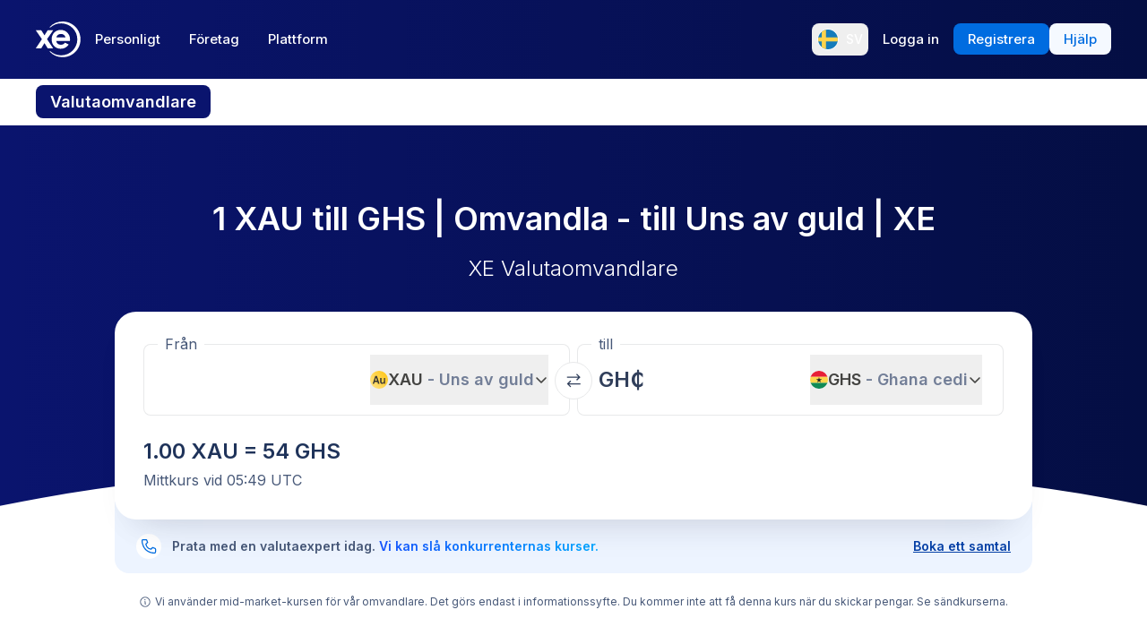

--- FILE ---
content_type: application/javascript; charset=UTF-8
request_url: https://www.xe.com/_next/static/chunks/4824.3909a954453c8231.js
body_size: 3735
content:
"use strict";(self.webpackChunk_N_E=self.webpackChunk_N_E||[]).push([[4824],{28035:(e,t,r)=>{r.d(t,{A:()=>x});var l=r(37876),a=r(11806),n=r(95062),s=r.n(n),i=r(34846),d=r(62964),c=r(59734),o=r(48482),m=r(17149);a.Ay.use(i.r9).init({keySeparator:!1,nsSeparator:!1,interpolation:{escapeValue:!1}});let u=e=>{let{text:t,className:r="",renderDocumentAsPlainText:n=!1}=e,{interpolations:s}=(0,m.QN)(),{dynamicTagsState:i}=(0,c.U)(),u={...s,...i};return(e=>{if("string"==typeof e&&n)return(0,l.jsx)(l.Fragment,{children:a.Ay.t(e,u)});if("string"==typeof e)return(0,l.jsx)("div",{className:r,children:a.Ay.t(e,u)});if((null==e?void 0:e.nodeType)==="document"&&!n)return(0,l.jsx)("div",{className:r,children:(0,o.Ay)(e)});if((null==e?void 0:e.nodeType)==="document"&&n){let t=(0,d.l)(e);return(0,l.jsx)(l.Fragment,{children:a.Ay.t(t,u)})}return(0,l.jsx)("div",{className:r,children:e})})(t)};u.propTypes={text:s().oneOfType([s().string,s().object,s().array]),renderDocumentAsPlainText:s().bool};let x=u},48482:(e,t,r)=>{r.d(t,{Ay:()=>T,yl:()=>b,fF:()=>L,AR:()=>w});var l=r(37876),a=r(48230),n=r.n(a),s=r(11806),i=r(95062),d=r.n(i),c=r(34846),o=r(74614),m=r(29333),u=r(26666),x=r(47270),h=r(59734),f=r(19452),p=r(38992),N=r(17149),j=r(10259);function y(e){return(e=(e=e.trim()).toLowerCase()).replace(/[^a-z0-9 -]/g,"").replace(/\s+/g,"-").replace(/-+/g,"-")}function g(e){return e.reduce((e,t)=>e+t.value,"")}function b(e){return e.content.filter(e=>e.nodeType===m.BLOCKS.HEADING_2).map(e=>{let t=g(e.content);return{text:t,href:"#".concat(y(t))}})}function A(e,t){e.map((r,l)=>{let a=Array.isArray(r),n="string"==typeof r;return a?A(r,t):n?e[l]=s.Ay.t("".concat(r),t):void 0})}s.Ay.use(c.r9).init({keySeparator:!1,nsSeparator:!1});let v=(e,t)=>{let{interpolations:r}=(0,N.QN)(),{dynamicTagsState:a}=(0,h.U)(),n={...r,...a},s=[...t],i=g(e.content);return(A(s,n),"heading-1"===e.nodeType)?(0,l.jsx)("h1",{className:"mb-6",children:t}):"heading-2"===e.nodeType?(0,l.jsx)("h2",{id:y(i),className:"mb-6",children:t}):"heading-3"===e.nodeType?(0,l.jsx)("h3",{className:"mb-6",children:t}):"heading-4"===e.nodeType?(0,l.jsx)("h4",{className:"mb-6",children:t}):"heading-5"===e.nodeType?(0,l.jsx)("h5",{className:"mb-6",children:t}):"heading-6"===e.nodeType?(0,l.jsx)("h6",{className:"mb-6",children:t}):void 0},w=(e,t)=>{let{interpolations:r}=(0,N.QN)(),{dynamicTagsState:a}=(0,h.U)(),n={...r,...a},s=[...t];return A(s,n),(0,l.jsx)("p",{className:"text-base",children:s})},E=e=>{let{node:t,children:r}=e,a=(0,x.N)(),{uri:s}=t.data,i=(e=>{let{host:t}=new URL(e,"https://www.xe.com");return!("xe.com"===t||t.endsWith(".xe.com"))})(s)?{rel:"noopener noreferrer",target:"_blank"}:{};return(0,l.jsx)(n(),{className:"underline",prefetch:!1,href:(0,p.F)(a,s),...i,children:r})};E.propTypes={node:d().object,children:d().array};let L={renderMark:{[m.MARKS.BOLD]:e=>{let{interpolations:t}=(0,N.QN)(),{dynamicTagsState:r}=(0,h.U)(),a={...t,...r},n=Array.from(e);return A(n,a),(0,l.jsx)("b",{className:"font-semibold",children:n})},[m.MARKS.ITALIC]:e=>{let{interpolations:t}=(0,N.QN)(),{dynamicTagsState:r}=(0,h.U)(),a={...t,...r},n=Array.from(e);return A(n,a),(0,l.jsx)("em",{children:n})},[m.MARKS.UNDERLINE]:e=>{let{interpolations:t}=(0,N.QN)(),{dynamicTagsState:r}=(0,h.U)(),a={...t,...r},n=Array.from(e);return A(n,a),(0,l.jsx)("u",{children:n})},[m.MARKS.CODE]:e=>{let{interpolations:t}=(0,N.QN)(),{dynamicTagsState:r}=(0,h.U)(),a={...t,...r},n=Array.from(e);return A(n,a),(0,l.jsx)("code",{children:n})}},renderNode:{[m.BLOCKS.HEADING_1]:v,[m.BLOCKS.HEADING_2]:v,[m.BLOCKS.HEADING_3]:v,[m.BLOCKS.HEADING_4]:v,[m.BLOCKS.HEADING_5]:v,[m.BLOCKS.HEADING_6]:v,[m.BLOCKS.PARAGRAPH]:(e,t)=>{let{interpolations:r}=(0,N.QN)(),{dynamicTagsState:a}=(0,h.U)(),n={...r,...a},s=[...t];return A(s,n),(0,l.jsx)("p",{className:"mb-6 text-base",children:s})},[m.BLOCKS.UL_LIST]:(e,t)=>(0,l.jsx)("ul",{className:"my-8 ml-8 list-disc pl-5 ",children:t}),[m.BLOCKS.OL_LIST]:(e,t)=>(0,l.jsx)("ol",{className:"my-8 ml-8 list-decimal pl-5 ",children:t}),[m.BLOCKS.LIST_ITEM]:(e,t)=>(0,l.jsx)("li",{className:"[&_p]:mb-0",children:t}),[m.BLOCKS.HR]:()=>(0,l.jsx)("hr",{className:"border-gray-300"}),[m.BLOCKS.QUOTE]:(e,t)=>(0,l.jsx)("q",{className:"mx-8 mb-6 block rounded-xl bg-blue-150 p-8 saturate-50 [&_p]:mb-0 [&_p]:text-lg [&_p]:text-blue-850",children:t}),[m.BLOCKS.EMBEDDED_ASSET]:e=>(0,l.jsx)(f.default,{file:e.data.target.fields.file,description:e.data.target.fields.description,className:"mb-6"}),[m.BLOCKS.EMBEDDED_ENTRY]:e=>{if("cta"===e.data.target.sys.contentType.sys.id){let{text:t,url:r,extendedText:a,autoLocatedPhoneNumber:n}=e.data.target.fields;return(0,l.jsx)("div",{children:(0,l.jsx)(j.A,{variant:"primary",size:"medium",url:r,text:t,"aria-label":a,autoLocatedPhoneNumber:n,className:"m-auto w-fit"})})}throw Error("Tried to render an unsupported embedded block entry: ".concat(e.data.target.sys.contentType.sys.id))},[m.BLOCKS.TABLE]:(e,t)=>(0,l.jsx)("div",{className:"mb-6 overflow-hidden rounded-lg",children:(0,l.jsx)("table",{className:"w-full border-collapse rounded-lg align-middle [&_p]:m-0 [&_p]:text-sm ",children:(0,l.jsx)("tbody",{children:t})})}),[m.BLOCKS.TABLE_ROW]:(e,t)=>(0,l.jsx)("tr",{className:"align-middle odd:bg-gray-150 even:bg-gray-250/50 ",children:t}),[m.BLOCKS.TABLE_CELL]:(e,t)=>(0,l.jsx)("td",{className:"px-1 py-3 text-center align-middle [&_p]:text-gray-950",children:t}),[m.BLOCKS.TABLE_HEADER_CELL]:(e,t)=>(0,l.jsx)("th",{className:" bg-blue-700 p-2 py-4 align-middle font-semibold [&_p]:text-white",children:t}),[m.INLINES.EMBEDDED_ENTRY]:e=>{let t=e.data.target.sys.contentType;if("media"===t.sys.id)return(0,l.jsx)(f.default,{file:e.data.target.fields.file.fields.file,url:e.data.target.fields.url,description:e.data.target.fields.description,className:"mb-6"});if("cta"===t.sys.id){let{text:t,url:r,extendedText:a,isHollow:n,autoLocatedPhoneNumber:s}=e.data.target.fields;return(0,l.jsx)(j.A,{variant:"primary",size:"medium",text:t,url:r,extendedText:a,isHollow:n,autoLocatedPhoneNumber:s})}throw Error("Tried to render an unsupported embedded inline entry: ".concat(e.data.target.sys.contentType.sys.id))},[m.INLINES.HYPERLINK]:(e,t)=>e.data.uri.includes("youtube.com")||e.data.uri.includes("vimeo.com")?(0,l.jsx)(u.A,{children:(0,l.jsx)("iframe",{title:"Unique Title 002",src:e.data.uri,allow:"accelerometer; encrypted-media; gyroscope; picture-in-picture",frameBorder:"0",allowFullScreen:!0})}):(0,l.jsx)(E,{node:e,children:t})},renderText:e=>e.split("\n").reduce((e,t,r)=>[...e,r>0&&(0,l.jsx)("br",{},r),t],[])};function T(e){if(!e)return null;if("document"!==e.nodeType)throw Error("renderRichText(): You must supply a proper rich text document");return(0,o.i)(e,L)}},94824:(e,t,r)=>{r.r(t),r.d(t,{default:()=>A});var l=r(37876),a=r(14232),n=r(48230),s=r.n(n),i=r(89099),d=r(34846),c=r(10259),o=r(36922),m=r(97512),u=r(88406),x=r(18519),h=r(28873),f=r(28035),p=r(70682),N=r(52138),j=r(89994),y=r(60026),g=r(5871),b=r(6258);function A(e){var t,r,n,s,d,u,N;let{texts:y,title:g,description:A,cta:w,initialData:E}=e,L=null==y?void 0:y[0],[T,S]=w||[],_=(0,a.useMemo)(()=>T||S,[T,S]),C=(0,a.useMemo)(()=>T&&S,[T,S]),B=(0,p.A)(null!=g?g:""),{query:{From:O,To:K}}=(0,i.useRouter)(),D=(0,b.A)(x.Wi.withoutAtMedia.minWidthMd),{data:k,error:I}=(0,o.Ay)("/api/protected/midmarket-converter/",{revalidateOnMount:!0,fallbackData:E});if(I)throw I;let R=O===K?1:(null==k?void 0:k.rates[K])/(null==k?void 0:k.rates[O]);return(0,l.jsx)("section",{"data-testid":"currency-conversion-pair-table",className:"flex justify-center bg-white py-20",children:(0,l.jsxs)("div",{className:(0,h.cn)("flex w-full max-w-screen-xl flex-col gap-10 px-4 md:px-10",!!A&&"gap-0"),children:[(g||A||_)&&(0,l.jsxs)("div",{className:"grid gap-3",children:[g&&(0,l.jsx)("h2",{className:"text-center text-3xl font-semibold tracking-tight text-xe-neutral-1000 md:text-5xl",children:B}),A&&(0,l.jsx)("div",{className:"leading-0 mb-0 text-center text-sm text-xe-neutral-800 md:text-base [&_p]:text-sm [&_p]:text-xe-neutral-800 md:[&_p]:text-base md:[&_p]:leading-7",children:(0,l.jsx)(f.A,{text:A})}),_&&(0,l.jsxs)("div",{className:"flex w-full flex-wrap justify-center gap-2 sm:w-auto md:gap-4",children:[T&&(0,l.jsx)(c.A,{...T.fields,className:(0,h.cn)("min-w-fit",C&&"min-w-full flex-[1] xs:min-w-fit xs:flex-[0]"),variant:"primary",size:"medium"}),S&&(0,l.jsx)(c.A,{...S.fields,className:(0,h.cn)("min-w-fit",C&&"min-w-full flex-[1] xs:min-w-fit xs:flex-[0]"),variant:"chip",size:"medium"})]})]}),D?(0,l.jsxs)("div",{className:"grid w-full grid-cols-2 gap-16",children:[(0,l.jsx)(v,{data:(0,j.Z)(R),from:O,to:K,title:null!=(s=null==L||null==(t=L.fields)?void 0:t.value)?s:"",hasError:!!I}),(0,l.jsx)(v,{data:(0,j.Z)(1/R),from:K,to:O,title:null!=(d=null==L?void 0:L.fields.value)?d:"",hasError:!!I})]}):(0,l.jsx)("div",{children:(0,l.jsxs)(m.Ay,{className:"!gap-4",children:[(0,l.jsx)(m.q7,{className:"!m-0 !w-full !bg-transparent !shadow-none",children:(0,l.jsx)(v,{data:(0,j.Z)(R),from:O,to:K,title:null!=(u=null==L||null==(r=L.fields)?void 0:r.value)?u:"",hasError:!!I})}),(0,l.jsx)(m.q7,{className:"!m-0 !w-full !bg-transparent !shadow-none",children:(0,l.jsx)(v,{data:(0,j.Z)(1/R),from:K,to:O,title:null!=(N=null==L||null==(n=L.fields)?void 0:n.value)?N:"",hasError:!!I})})]})})]})})}let v=e=>{let{data:t,from:r,to:a,title:n,hasError:i}=e,{t:c}=(0,d.Bd)(),o=(0,g.gq)(),m=(0,g.gq)({maximumSignificantDigits:6});return(0,l.jsxs)("div",{children:[n&&(0,l.jsx)("h4",{className:"mb-8 text-center  text-2xl font-semibold text-xe-neutral-900 md:text-3xl",children:c(n,{from:c("currencies:".concat(r,".name")),to:c("currencies:".concat(a,".name"))})}),(0,l.jsxs)("table",{className:"w-full overflow-hidden rounded-2xl bg-gray-150 font-semibold",children:[(0,l.jsx)("caption",{className:"sr-only",children:"Rate information of ".concat(r,"/").concat(a," currency pair")}),(0,l.jsx)("thead",{className:"bg-[#ECEFF2] ",children:(0,l.jsxs)("tr",{className:"h-14",children:[(0,l.jsx)("th",{className:"w-1/2",children:(0,l.jsxs)("div",{className:"flex items-center justify-center gap-2",children:[(0,l.jsx)(u.A,{currencyCode:r,className:"!h-6 !w-6 overflow-hidden rounded-full border-none [&_img]:!scale-[1.4]"}),(0,l.jsx)("span",{className:"hidden md:inline-block",children:c("currencies:".concat(r,".name"))}),(0,l.jsx)("span",{className:"md:hidden",children:r})]})}),(0,l.jsx)("th",{className:"w-1/2",children:(0,l.jsxs)("div",{className:"flex items-center justify-center gap-2",children:[(0,l.jsx)(u.A,{currencyCode:a,className:"!h-6 !w-6 overflow-hidden rounded-full border-none [&_img]:!scale-[1.4]"}),(0,l.jsx)("span",{className:"hidden md:inline-block",children:c("currencies:".concat(a,".name"))}),(0,l.jsx)("span",{className:"md:hidden",children:a})]})})]})}),(0,l.jsx)("tbody",{className:"",children:t.map((e,t)=>{let{sell:n,buy:i}=e;return(0,l.jsxs)("tr",{className:"h-16",children:[(0,l.jsx)("td",{className:"w-1/2 text-center",children:(0,l.jsxs)(s(),{prefetch:!1,href:"/currencyconverter/convert/?Amount=".concat(n,"&From=").concat(r,"&To=").concat(a),className:"text-center font-semibold text-blue-500",onClick:()=>{y.A.trackEvent("Button Clicked",{buttonName:"CurrencyConversionTable Link",url:window.location.href,path:window.location.pathname,onBusinessPage:!1})},children:[o.format(n)," ",r]})}),(0,l.jsxs)("td",{className:"w-1/2 text-center font-semibold text-greyblue-400",children:["number"==typeof i?m.format(i):i," ",a]})]},t)})})]}),i&&(0,l.jsxs)("p",{className:"mt-3 flex flex-col gap-1 text-red-400",children:[(0,l.jsx)(N.A,{name:"info"}),c("misc:ratesFreshnessMessage")]})]})}}}]);

--- FILE ---
content_type: image/svg+xml
request_url: https://www.xe.com/svgs/flags/ghs.static.svg
body_size: 410
content:
<svg xmlns="http://www.w3.org/2000/svg" fill="none" aria-hidden="true" viewBox="0 0 28 20"><path fill="#fff" d="M0 0h28v20H0V0z"/><path fill="#E71F37" fill-rule="evenodd" d="M0 6.667h28V0H0v6.667z" clip-rule="evenodd"/><path fill="#118B56" fill-rule="evenodd" d="M0 20h28v-6.667H0V20z" clip-rule="evenodd"/><path fill="#FDD64C" fill-rule="evenodd" d="M0 13.333h28V6.667H0v6.666z" clip-rule="evenodd"/><path fill="#262626" fill-rule="evenodd" d="M14 11.612l-1.96 1.418.744-2.302-1.954-1.425 2.419-.004L14 7l.751 2.3 2.42.003-1.955 1.425.743 2.302L14 11.612z" clip-rule="evenodd"/></svg>

--- FILE ---
content_type: application/javascript; charset=UTF-8
request_url: https://www.xe.com/_next/static/chunks/1556-4ee2d6ff1355e9e7.js
body_size: 3715
content:
"use strict";(self.webpackChunk_N_E=self.webpackChunk_N_E||[]).push([[1556],{28035:(e,t,l)=>{l.d(t,{A:()=>p});var r=l(37876),a=l(11806),n=l(95062),i=l.n(n),s=l(34846),d=l(62964),o=l(59734),c=l(48482),u=l(17149);a.Ay.use(s.r9).init({keySeparator:!1,nsSeparator:!1,interpolation:{escapeValue:!1}});let m=e=>{let{text:t,className:l="",renderDocumentAsPlainText:n=!1}=e,{interpolations:i}=(0,u.QN)(),{dynamicTagsState:s}=(0,o.U)(),m={...i,...s};return(e=>{if("string"==typeof e&&n)return(0,r.jsx)(r.Fragment,{children:a.Ay.t(e,m)});if("string"==typeof e)return(0,r.jsx)("div",{className:l,children:a.Ay.t(e,m)});if((null==e?void 0:e.nodeType)==="document"&&!n)return(0,r.jsx)("div",{className:l,children:(0,c.Ay)(e)});if((null==e?void 0:e.nodeType)==="document"&&n){let t=(0,d.l)(e);return(0,r.jsx)(r.Fragment,{children:a.Ay.t(t,m)})}return(0,r.jsx)("div",{className:l,children:e})})(t)};m.propTypes={text:i().oneOfType([i().string,i().object,i().array]),renderDocumentAsPlainText:i().bool};let p=m},48482:(e,t,l)=>{l.d(t,{Ay:()=>S,yl:()=>j,fF:()=>L,AR:()=>E});var r=l(37876),a=l(48230),n=l.n(a),i=l(11806),s=l(95062),d=l.n(s),o=l(34846),c=l(74614),u=l(29333),m=l(26666),p=l(47270),f=l(59734),h=l(19452),x=l(38992),b=l(17149),g=l(10259);function y(e){return(e=(e=e.trim()).toLowerCase()).replace(/[^a-z0-9 -]/g,"").replace(/\s+/g,"-").replace(/-+/g,"-")}function N(e){return e.reduce((e,t)=>e+t.value,"")}function j(e){return e.content.filter(e=>e.nodeType===u.BLOCKS.HEADING_2).map(e=>{let t=N(e.content);return{text:t,href:"#".concat(y(t))}})}function v(e,t){e.map((l,r)=>{let a=Array.isArray(l),n="string"==typeof l;return a?v(l,t):n?e[r]=i.Ay.t("".concat(l),t):void 0})}i.Ay.use(o.r9).init({keySeparator:!1,nsSeparator:!1});let A=(e,t)=>{let{interpolations:l}=(0,b.QN)(),{dynamicTagsState:a}=(0,f.U)(),n={...l,...a},i=[...t],s=N(e.content);return(v(i,n),"heading-1"===e.nodeType)?(0,r.jsx)("h1",{className:"mb-6",children:t}):"heading-2"===e.nodeType?(0,r.jsx)("h2",{id:y(s),className:"mb-6",children:t}):"heading-3"===e.nodeType?(0,r.jsx)("h3",{className:"mb-6",children:t}):"heading-4"===e.nodeType?(0,r.jsx)("h4",{className:"mb-6",children:t}):"heading-5"===e.nodeType?(0,r.jsx)("h5",{className:"mb-6",children:t}):"heading-6"===e.nodeType?(0,r.jsx)("h6",{className:"mb-6",children:t}):void 0},E=(e,t)=>{let{interpolations:l}=(0,b.QN)(),{dynamicTagsState:a}=(0,f.U)(),n={...l,...a},i=[...t];return v(i,n),(0,r.jsx)("p",{className:"text-base",children:i})},w=e=>{let{node:t,children:l}=e,a=(0,p.N)(),{uri:i}=t.data,s=(e=>{let{host:t}=new URL(e,"https://www.xe.com");return!("xe.com"===t||t.endsWith(".xe.com"))})(i)?{rel:"noopener noreferrer",target:"_blank"}:{};return(0,r.jsx)(n(),{className:"underline",prefetch:!1,href:(0,x.F)(a,i),...s,children:l})};w.propTypes={node:d().object,children:d().array};let L={renderMark:{[u.MARKS.BOLD]:e=>{let{interpolations:t}=(0,b.QN)(),{dynamicTagsState:l}=(0,f.U)(),a={...t,...l},n=Array.from(e);return v(n,a),(0,r.jsx)("b",{className:"font-semibold",children:n})},[u.MARKS.ITALIC]:e=>{let{interpolations:t}=(0,b.QN)(),{dynamicTagsState:l}=(0,f.U)(),a={...t,...l},n=Array.from(e);return v(n,a),(0,r.jsx)("em",{children:n})},[u.MARKS.UNDERLINE]:e=>{let{interpolations:t}=(0,b.QN)(),{dynamicTagsState:l}=(0,f.U)(),a={...t,...l},n=Array.from(e);return v(n,a),(0,r.jsx)("u",{children:n})},[u.MARKS.CODE]:e=>{let{interpolations:t}=(0,b.QN)(),{dynamicTagsState:l}=(0,f.U)(),a={...t,...l},n=Array.from(e);return v(n,a),(0,r.jsx)("code",{children:n})}},renderNode:{[u.BLOCKS.HEADING_1]:A,[u.BLOCKS.HEADING_2]:A,[u.BLOCKS.HEADING_3]:A,[u.BLOCKS.HEADING_4]:A,[u.BLOCKS.HEADING_5]:A,[u.BLOCKS.HEADING_6]:A,[u.BLOCKS.PARAGRAPH]:(e,t)=>{let{interpolations:l}=(0,b.QN)(),{dynamicTagsState:a}=(0,f.U)(),n={...l,...a},i=[...t];return v(i,n),(0,r.jsx)("p",{className:"mb-6 text-base",children:i})},[u.BLOCKS.UL_LIST]:(e,t)=>(0,r.jsx)("ul",{className:"my-8 ml-8 list-disc pl-5 ",children:t}),[u.BLOCKS.OL_LIST]:(e,t)=>(0,r.jsx)("ol",{className:"my-8 ml-8 list-decimal pl-5 ",children:t}),[u.BLOCKS.LIST_ITEM]:(e,t)=>(0,r.jsx)("li",{className:"[&_p]:mb-0",children:t}),[u.BLOCKS.HR]:()=>(0,r.jsx)("hr",{className:"border-gray-300"}),[u.BLOCKS.QUOTE]:(e,t)=>(0,r.jsx)("q",{className:"mx-8 mb-6 block rounded-xl bg-blue-150 p-8 saturate-50 [&_p]:mb-0 [&_p]:text-lg [&_p]:text-blue-850",children:t}),[u.BLOCKS.EMBEDDED_ASSET]:e=>(0,r.jsx)(h.default,{file:e.data.target.fields.file,description:e.data.target.fields.description,className:"mb-6"}),[u.BLOCKS.EMBEDDED_ENTRY]:e=>{if("cta"===e.data.target.sys.contentType.sys.id){let{text:t,url:l,extendedText:a,autoLocatedPhoneNumber:n}=e.data.target.fields;return(0,r.jsx)("div",{children:(0,r.jsx)(g.A,{variant:"primary",size:"medium",url:l,text:t,"aria-label":a,autoLocatedPhoneNumber:n,className:"m-auto w-fit"})})}throw Error("Tried to render an unsupported embedded block entry: ".concat(e.data.target.sys.contentType.sys.id))},[u.BLOCKS.TABLE]:(e,t)=>(0,r.jsx)("div",{className:"mb-6 overflow-hidden rounded-lg",children:(0,r.jsx)("table",{className:"w-full border-collapse rounded-lg align-middle [&_p]:m-0 [&_p]:text-sm ",children:(0,r.jsx)("tbody",{children:t})})}),[u.BLOCKS.TABLE_ROW]:(e,t)=>(0,r.jsx)("tr",{className:"align-middle odd:bg-gray-150 even:bg-gray-250/50 ",children:t}),[u.BLOCKS.TABLE_CELL]:(e,t)=>(0,r.jsx)("td",{className:"px-1 py-3 text-center align-middle [&_p]:text-gray-950",children:t}),[u.BLOCKS.TABLE_HEADER_CELL]:(e,t)=>(0,r.jsx)("th",{className:" bg-blue-700 p-2 py-4 align-middle font-semibold [&_p]:text-white",children:t}),[u.INLINES.EMBEDDED_ENTRY]:e=>{let t=e.data.target.sys.contentType;if("media"===t.sys.id)return(0,r.jsx)(h.default,{file:e.data.target.fields.file.fields.file,url:e.data.target.fields.url,description:e.data.target.fields.description,className:"mb-6"});if("cta"===t.sys.id){let{text:t,url:l,extendedText:a,isHollow:n,autoLocatedPhoneNumber:i}=e.data.target.fields;return(0,r.jsx)(g.A,{variant:"primary",size:"medium",text:t,url:l,extendedText:a,isHollow:n,autoLocatedPhoneNumber:i})}throw Error("Tried to render an unsupported embedded inline entry: ".concat(e.data.target.sys.contentType.sys.id))},[u.INLINES.HYPERLINK]:(e,t)=>e.data.uri.includes("youtube.com")||e.data.uri.includes("vimeo.com")?(0,r.jsx)(m.A,{children:(0,r.jsx)("iframe",{title:"Unique Title 002",src:e.data.uri,allow:"accelerometer; encrypted-media; gyroscope; picture-in-picture",frameBorder:"0",allowFullScreen:!0})}):(0,r.jsx)(w,{node:e,children:t})},renderText:e=>e.split("\n").reduce((e,t,l)=>[...e,l>0&&(0,r.jsx)("br",{},l),t],[])};function S(e){if(!e)return null;if("document"!==e.nodeType)throw Error("renderRichText(): You must supply a proper rich text document");return(0,c.i)(e,L)}},81556:(e,t,l)=>{l.d(t,{A:()=>S});var r=l(37876),a=l(18847),n=l.n(a),i=l(48230),s=l.n(i),d=l(14e3),o=l(10259),c=l(19452),u=l(38992),m=l(54587),p=l.n(m),f=l(47270),h=l(52138),x=l(28873),b=l(28035),g=l(60026);function y(e){var t,l,a,n,i,d,o,c,m,y,N,j,v;let{heading:A,cta:E,itemId:w,icon:L,showTopMainHeroPage:S}=e,T=(0,f.N)(),_={"secure-large-transfers":S?"scale-[1] group-hover:scale-[1.05] flex self-center":"top-[10px] absolute left-0 scale-[1] group-hover:scale-[1.05] origin-bottom-right max-w-fit","fast-money-transfers":S?"scale-[1] group-hover:scale-[1.05] flex self-center":"scale-[1] relative top-[4px] group-hover:scale-[1.05] origin-bottom m-auto max-w-fit","xe-business-account":S?"scale-[1] group-hover:scale-[1.05] flex self-center":"top-[10px] absolute left-0 scale-[1] group-hover:scale-[1.05] origin-bottom-right max-w-fit","send-with-xe-app":S?"scale-[1] group-hover:scale-[1.05] flex self-center top-[14px] relative":"scale-[1] relative top-[10px] group-hover:scale-[1.05] origin-bottom m-auto max-w-fit"},B=(null!=(j=null==L||null==(n=L.fields)||null==(a=n.file)||null==(l=a.details)||null==(t=l.image)?void 0:t.width)?j:0)*2,C=(null!=(v=null==L||null==(c=L.fields)||null==(o=c.file)||null==(d=o.details)||null==(i=d.image)?void 0:i.height)?v:0)*2;return(0,r.jsx)(s(),{href:(0,u.F)(T,(null==E?void 0:E.fields.url)||""),onClick:()=>{g.A.trackEvent("Button Clicked",{buttonName:null==E?void 0:E.fields.buttonName,url:window.location.href,path:window.location.pathname})},prefetch:!1,className:"group block w-full max-w-[288px]",children:(0,r.jsxs)("div",{className:"grid h-full w-full grid-rows-[auto_1fr]",children:[(0,r.jsx)("figure",{className:"relative flex h-[240px] items-baseline justify-center overflow-hidden rounded-t-3xl group-hover:bg-[100%_100%]",style:{backgroundImage:"linear-gradient(to bottom, #EDF4FF 0%, #EDF4FF 20%, #AED2FF 50%, #006ce0 100%)",backgroundSize:"100% 200%",transition:"all .5s ease"},children:(null==L||null==(m=L.fields)?void 0:m.file)&&(0,r.jsx)(p(),{src:"https:".concat(null==L||null==(N=L.fields)||null==(y=N.file)?void 0:y.url),width:B,height:C,alt:(null==L?void 0:L.fields.description)||"",className:(0,x.cn)("transform-gpu transition-transform duration-500 ease-in-out",w&&w in _?_[w]:"")})}),(0,r.jsxs)("div",{className:"flex flex-col items-start justify-between gap-3 rounded-b-3xl p-6 ",children:[(0,r.jsx)(b.A,{className:"font-semibold text-neutral-900 [&_p]:mb-0 [&_p]:text-lg",text:A}),E&&(0,r.jsxs)("span",{className:"flex gap-2 font-semibold text-blue hover:underline hover:underline-offset-1 focus:outline-blue-500",children:[null==E?void 0:E.fields.text," ",(0,r.jsx)(h.A,{name:"arrowRightBold",className:"w-5 fill-blue"})]})]})]})})}let N=n()(()=>l.e(4776).then(l.bind(l,14776)),{loadableGenerated:{webpack:()=>[14776]}}),j=n()(()=>l.e(4609).then(l.bind(l,14609)),{loadableGenerated:{webpack:()=>[14609]}}),v=n()(()=>l.e(683).then(l.bind(l,20683)),{loadableGenerated:{webpack:()=>[20683]}}),A=n()(()=>l.e(8417).then(l.bind(l,78417)),{loadableGenerated:{webpack:()=>[78417]}}),E=n()(()=>l.e(8967).then(l.bind(l,98967)),{loadableGenerated:{webpack:()=>[98967]}}),w=n()(()=>l.e(5070).then(l.bind(l,55070)),{loadableGenerated:{webpack:()=>[55070]}}),L=e=>{var t,l;let a=(0,d.usePathname)(),n=(0,d.useSearchParams)(),i=a+(n.toString()?"?".concat(n.toString()):""),{variant:m,heading:p,body:f,footer:h,cta:x,icon:b,isBusinessPage:g,className:S,id:T,theme:_,...B}=e,C={Default:v,Classic:j,Photo:E,Step:w,Phoenix:A,Bulletpoint:N,Feature:y}[m];if(!L)throw Error("Unrecognized card with variant ".concat(m));let D=x?(0,r.jsx)(o.A,{variant:"chip",size:"medium",isBusinessPage:g,...x.fields}):null,O=(null==b||null==(t=b.fields)?void 0:t.file)?(0,r.jsx)(c.default,{file:b.fields.file,description:b.fields.description}):null,K={heading:p,body:f,footer:h,cta:D,asPath:i,rectifyAbsoluteXecomUrl:u.F,icon:O,url:null!=(l=null==x?void 0:x.fields.url)?l:{},ctaData:(null==x?void 0:x.fields)||null,isHoverable:!!x,className:S,theme:_,...B};if("Feature"===m)return(0,r.jsx)(y,{...e,...B});let k=()=>(0,r.jsx)(C,{id:T,...K,...B});return x&&"Phoenix"!==m?(0,r.jsx)(s(),{prefetch:!1,href:(0,u.F)(i,null==x?void 0:x.fields.url),children:(0,r.jsx)(k,{})}):(0,r.jsx)(k,{})},S=L}}]);